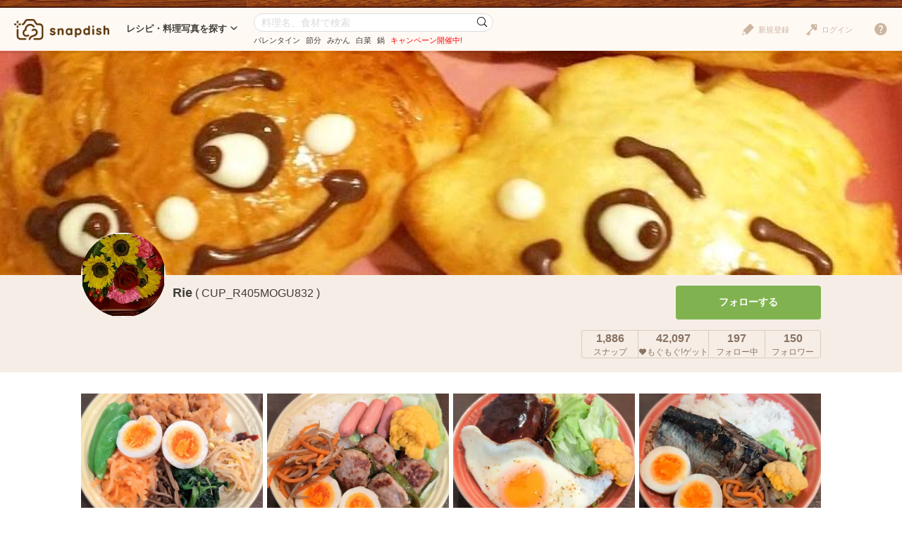

--- FILE ---
content_type: text/html; charset=UTF-8
request_url: https://snapdish.jp/user/CUP_R405MOGU832
body_size: 11391
content:
<!DOCTYPE html>
<html lang="ja">
<head prefix="og: http://ogp.me/ns# fb: http://ogp.me/ns/fb# article: http://ogp.me/ns/article#">
<!-- Google Tag Manager -->
<link rel="stylesheet" href="/static/v4/pc/css/v3_pc.css?v=20160125"><link rel="stylesheet" href="/static/v4/pc/css/v4_pc.css?v=20230701"><link rel="stylesheet" href="/v3/pc/css/jquery-ui-1.10.4.custom.css?v=20151221"><style>.user-detail__count{color:#897364}.user__wrapper{background-color:#fff;padding:20px 0 20px}.user__title{color:#666;font-weight:bold;padding:2px 0 2px 8px;margin-bottom:15px;font-size:14px;background-color:#f2f2f2}.user__block{display:table;padding-bottom:10px}.user__block-image{display:table-cell;width:278px;padding-right:20px}.user__block-image img{width:258px}.user__block-image-product{display:table-cell;width:170px;padding-right:20px}.user__block-image-product img{width:150px}.user__block-text{display:table-cell;vertical-align:middle;width:514px;padding-right:20px}.user__block-text-product{display:table-cell;vertical-align:middle;width:630px;padding-right:20px}.user__block-text-upper{font-weight:bold;color:#423a35;font-size:18px}.user__block-text-upper a{color:#423a35}.user__block-text-upper a:hover{text-decoration:underline}.user__block-text-lower{color:#666;font-size:14px}.user__block-link{display:table-cell;vertical-align:bottom;width:258px}.user__block-link-relative{position:relative}.user__block-link a{display:block;width:100%;padding:8px 0;color:#d7893c;border:1px solid #d7893c;border-radius:4px;text-decoration:none;text-align:center}.user__block-link a:hover{background-color:#d7893c;color:#fff}.user__block-link a i{position:absolute;font-size:20px;top:50%;right:0;margin-top:-10px}.user__block-link a:hover i{color:#fff}.user__open-trigger{margin:20px 0;text-align:center}.user__open-trigger a{display:block;cursor:pointer;border:dashed 1px #999;color:#999;border-radius:5px;padding:20px 0}.user__open-trigger a:hover{background-color:#ebebeb;text-decoration:none}section.user__product{border-bottom:dashed 1px #b2b2b2;padding-top:15px}.user__products section.user__product:last-of-type{border-bottom:1px solid #fff}.article-list.list--user .article,.article-list.list--user .campaign,.article-list.list--user .product{width:258px;margin-right:6px}.article__image a{height:189px;background-repeat:no-repeat;position:relative;overflow:hidden}.article__image a img{position:absolute;top:50%;bottom:50%;margin:auto;height:auto}.article__user{margin-top:-22.5px;padding:0 15px}.article__user .user__icon img{width:45px;height:45px}.article__user .user__name{left:64px;bottom:1px}.article__summary{padding:6px 15px}.article__name a{color:#423a35}.article__name a:hover{text-decoration:underline}.article__recipe a{color:#d3a433}.article__count{right:15px}</style><script>(function(w,d,s,l,i){w[l]=w[l]||[];w[l].push({'gtm.start':new Date().getTime(),event:'gtm.js'});var f=d.getElementsByTagName(s)[0],j=d.createElement(s),dl=l!='dataLayer'?'&l='+l:'';j.async=true;j.src='https://www.googletagmanager.com/gtm.js?id='+i+dl;f.parentNode.insertBefore(j,f);})(window,document,'script','dataLayer','GTM-NHD5SB');</script>
<!-- End Google Tag Manager -->
<!-- Clarity tracking code for https://snapdish.jp/ -->
<script>(function(c,l,a,r,i,t,y){c[a]=c[a]||function(){(c[a].q=c[a].q||[]).push(arguments)};t=l.createElement(r);t.async=1;t.src="https://www.clarity.ms/tag/"+i+"?ref=bwt";y=l.getElementsByTagName(r)[0];y.parentNode.insertBefore(t,y);})(window,document,"clarity","script","hy4udg4wez");</script>
<!-- End Clarity tracking code for https://snapdish.jp/ -->
<meta charset="utf-8">
<!--[if lt IE 9]><meta http-equiv="X-UA-Compatible" content="IE=edge, chrome=1"><![endif]-->
<title>Rie(CUP_R405MOGU832)さんのSnapdishの料理写真・レシピ投稿一覧</title>
<link title="SnapDish[お料理ニュース]" href="https://snapdish.jp/rss/pickup.rss" rel="alternate" type="application/rss+xml">
<meta name="description" content="Rie(CUP_R405MOGU832)さんのSnapdishの料理写真・レシピ投稿一覧ページです。">
<meta name="keywords" content="レシピ,料理,まとめ,アイデア,人気,無料,カメラ,アプリ,スナップディッシュ,すなっぷでぃっしゅ">
<meta name="author" content="Snapdish, Inc.">
<meta name="google-site-verification" content="xrWMCV-5fEnMbNZBZ5TzaJeQXB5SZu4NXX9jxadzGQI"/>
<meta name="apple-itunes-app" content="app-id=439571223">
<meta name="google-play-app" content="app-id=com.vuzz.snapdish">
<link rel="alternate" href="android-app://com.vuzz.snapdish/snapdish/profile?id=5b96f80a5e6d63069494fc1b"/>
<link rel="alternate" href="ios-app://439571223/profile?id=5b96f80a5e6d63069494fc1b"/>
<script type="application/ld+json">
{
"@context": "http://schema.org",
"@type": "WebSite",
"url": "https://snapdish.jp/",
"potentialAction": {
"@type": "SearchAction",
"target": "https://snapdish.jp/search/{keyword}",
"query-input": "required name=keyword"
}
}
</script>
<meta property="fb:pages" content="163376383715846"/>
<meta property="fb:app_id" content="167448629982262">
<meta property="og:title" content="Rie(CUP_R405MOGU832)さんのSnapdishの料理写真・レシピ投稿一覧です。 | Snapdish[スナップディッシュ]">
<meta property="og:description" content="Rie(CUP_R405MOGU832)さんのプロフィールです。みんなのレシピ（作り方）・料理写真、まとめ投稿が2000万超。人気やお気に入りの料理アイデアを集めて、お料理の参考にできる。料理写真をおいしく加工できる無料カメラアプリで、自分のレシピや料理写真を記録・公開することもできる。">
<meta property="og:site_name" content="レシピと献立アイデア2900万皿のAI料理カメラアプリ | Snapdish">
<meta property="og:type" content="article">
<meta property="og:url" content="https://snapdish.jp/CUP_R405MOGU832">
<meta property="og:image" content="https://s3-ap-northeast-1.amazonaws.com/snpd-tokyo-user-profile-icon/5b96f80a5e6d63069494fc1b.jpg">
<meta name="twitter:card" content="gallery">
<meta name="twitter:image0" content="https://cdn.snapdish.co/photo/dish/6972a969686ff59b5a6e8d4c/crop/340.webp">
<meta name="twitter:image1" content="https://cdn.snapdish.co/photo/dish/69717dbb28efaddea4937d2c/crop/340.webp">
<meta name="twitter:image2" content="https://cdn.snapdish.co/photo/dish/697001733f0d4efe9549c197/crop/340.webp">
<meta name="twitter:image3" content="https://cdn.snapdish.co/photo/dish/696eb3f57af876cc1de5ae69/crop/340.webp">
<meta name="twitter:site" content="@SnapDishJP">
<meta name="twitter:domain" content="https://snapdish.co/user/CUP_R405MOGU832">
<script type="application/ld+json">
{
"@context": "https://schema.org",
"@type": "BreadcrumbList",
"itemListElement": [
{
"@type": "ListItem",
"position": 1,
"name": "ホーム",
"item": "https://snapdish.jp/"
}
,{
"@type": "ListItem",
"position": 2,
"name": "「Rie」さんの料理写真/レシピ",
"item": "https://snapdish.jp/user/CUP_R405MOGU832"
}
]
}
</script>
<meta name="robots" content="noindex,nofollow">
<meta http-equiv="Pragma" content="no-cache">
<meta http-equiv="Cache-Control" content="no-cache">
<meta http-equiv="Expires" content="Thu, 01 Dec 1994 16:00:00 GMT">
<link title="Rieさんのレシピ投稿|Snapdish" href="https://snapdish.jp/user/5b96f80a5e6d63069494fc1b/recipe.rss" rel="alternate" type="application/rss+xml">
<link title="Rieさんの料理写真投稿|Snapdish" href="https://snapdish.jp/user/5b96f80a5e6d63069494fc1b.rss" rel="alternate" type="application/rss+xml">
<link rel="canonical" href="https://snapdish.jp/user/CUP_R405MOGU832">
<link href='/osd.xml' rel='search' title='SnapDish' type='application/opensearchdescription+xml'>
<script>(function(i,s,o,g,r,a,m){i['GoogleAnalyticsObject']=r;i[r]=i[r]||function(){(i[r].q=i[r].q||[]).push(arguments)},i[r].l=1*new Date();a=s.createElement(o),m=s.getElementsByTagName(o)[0];a.async=1;a.src=g;m.parentNode.insertBefore(a,m)})(window,document,'script','//www.google-analytics.com/analytics.js','ga');ga('create','UA-39316611-15','auto');ga('require','displayfeatures');ga('set','dimension1','notlogin');ga('send','pageview',{'page':'/user/CUP_R405MOGU832'});</script>
<!-- Facebook Pixel Code -->
<script>!function(f,b,e,v,n,t,s){if(f.fbq)return;n=f.fbq=function(){n.callMethod?n.callMethod.apply(n,arguments):n.queue.push(arguments)};if(!f._fbq)f._fbq=n;n.push=n;n.loaded=!0;n.version='2.0';n.queue=[];t=b.createElement(e);t.async=!0;t.src=v;s=b.getElementsByTagName(e)[0];s.parentNode.insertBefore(t,s)}(window,document,'script','https://connect.facebook.net/en_US/fbevents.js');fbq('init','843986018998617');fbq('track','PageView');</script>
<noscript><img height="1" width="1" style="display:none" src="https://www.facebook.com/tr?id=843986018998617&ev=PageView&noscript=1"/></noscript>
<!-- End Facebook Pixel Code -->
</head>
<body>
<!-- Google Tag Manager (noscript) -->
<noscript><iframe src="https://www.googletagmanager.com/ns.html?id=GTM-NHD5SB" height="0" width="0" style="display:none;visibility:hidden"></iframe></noscript>
<!-- End Google Tag Manager (noscript) -->
<script>fbq('track','ViewContent',{content_ids:'Rie(CUP_R405MOGU832)さんのSnapdishの料理写真・レシピ投稿一覧'});</script>
<header class="header">
<div class="header__logo">
<a href="/" title="SnapDish Food Camera"></a>
</div>
<nav class="header__nav">
<div class="nav__title">レシピ・料理写真を探す<i class="icon-down-open-mini"></i></div>
<div class="nav__body">
<div class="nav__inner">
<div class="nav__group">
<div class="group__title"><i class="icon-sd-recipe"></i>人気と新着のレシピ・料理写真</div>
<ul class="group__list">
<li><a href="/popular/homemade">人気の手料理</a></li>
<li><a href="/popular/recipes">人気のレシピ</a></li>
<li><a href="/popular/cookedit">人気のつくフォト</a></li>
<li><a href="/officials">おすすめ公式アカウント</a></li>
<li><a href="/recently">みんなの新着料理</a></li>
</ul>
</div>
<div class="nav__group">
<div class="group__title"><i class="icon-sd-category02"></i>人気のカテゴリ</div>
<ul class="group__list">
<li><a href="/dir/1585">キャラ弁</a></li>
<li><a href="/dir/1767">旬野菜（夏）</a></li>
<li><a href="/dir/712">お弁当</a></li>
<li><a href="/dir/715">簡単料理</a></li>
<li><a href="/dir/716">ヘルシー/ダイエット</a></li>
<li><a href="/dir/717">節約料理</a></li>
</ul>
<ul class="group__list">
<li><a href="/dir/718">お菓子</a></li>
<li><a href="/dir/714">キャラクター</a></li>
<li><a href="/dir/713">お誕生日</a></li>
<li><a href="/dir/96">パスタ</a></li>
<li><a href="/dir/719">ケーキ</a></li>
<li class="nav__more"><a href="/dir/">カテゴリ一覧</a></li>
</ul>
</div>
<div class="nav__group">
<div class="group__title"><i class="icon-sd-book"></i>人気のレシピ・料理まとめ</div>
<ul class="group__list">
<li><a href="/books/695f64398ad79a541f6055a2/">旬を食べよう！みかん活用大辞典</a></li>
<li><a href="/books/694ce465103b988332793b01/">お正月太り解消！リセットごはん♪</a></li>
<li><a href="/books/694ce8fe723f14bf14a82512/">【第2弾】パーティーシーズンはチーズを楽</a></li>
<li><a href="/books/6943b3f8ca2b70ab18d9df4e/">知れば選びたくなる！【アメリカ産SSAP</a></li>
<li><a href="/books/6940eb6649fcb1b5f48ce3e3/">1年のご褒美♡贅沢おうちごはん♪</a></li>
<li class="nav__more"><a href="/books/">レシピ・料理まとめ一覧</a></li>
</ul>
</div>
</div>
</div>
</nav><!-- /.header__nav -->
<div class="header__search">
<div id="search-form" itemscope itemtype="http://schema.org/WebSite">
<meta itemprop="url" content="https://snapdish.jp/">
<form action="/search/" method="GET" itemprop="potentialAction" itemscope itemtype="http://schema.org/SearchAction">
<meta itemprop="target" content="https://snapdish.jp/search/?keyword={keyword}">
<input type="text" name="keyword" placeholder="料理名、食材で検索" value="" itemprop="query-input" required>
<button type="submit"><i class="icon-sd-search02"></i></button>
</form>
<div class="search__keyword">
<ul class="hdSeasonal">
<li class="word"><a href="/search/%E3%83%90%E3%83%AC%E3%83%B3%E3%82%BF%E3%82%A4%E3%83%B3" target="_blank">バレンタイン</a></li>
<li class="word"><a href="/search/%E7%AF%80%E5%88%86" target="_blank">節分</a></li>
<li class="word"><a href="/search/%E3%81%BF%E3%81%8B%E3%82%93" target="_blank">みかん</a></li>
<li class="word"><a href="/search/%E7%99%BD%E8%8F%9C" target="_blank">白菜</a></li>
<li class="word"><a href="/search/%E9%8D%8B" target="_blank">鍋</a></li>
</ul>
<div class="keyword__promotion"><a href="/officials/past/case/" class="jQ-track--click" data-track="campaign-page__header"><span style="color:red">キャンペーン開催中!</span></a></div>
</div>
</div>
</div><!-- /.header__search -->
<div class="header__menu">
<div class="header__login is-notlogin">
<a href="/login/" class="jQ-login"><i class="icon-sd-login"></i>ログイン</a>
</div>
<div class="header__signup is-notlogin">
<span class="jQ-signup">
<i class="icon-sd-signup"></i>新規登録
</span>
</div>
<div class="header__loginmenu">
<div class="header__mymenu is-login">
<img id="myicon" src="" alt=""><span class="mymenu__name jQ-myprofile-name"></span>
<div class="mymenu__body">
<ul class="mymenu__list">
<li><a href="/feed">フィード</a></li>
<li><a class="jQ-myprofile-link">プロフィール</a></li>
<li><a href="https://snapdish.jp/settings/">設定</a></li>
<li><a href="/plugin/me">プラグイン設定</a></li>
<li><span class="jQ-logout">ログアウト</span></li>
</ul>
</div>
</div>
</div>
</div>
<div class="header__help">
<i class="icon-sd-help"></i>
<div class="help__body">
<ul class="help__list">
<li><a href="https://corp.snapdish.jp/service/">Snapdishについて</a></li>
<li><a href="/get_app/">無料アプリをダウンロード</a></li>
<li class="separate"><a href="http://www.facebook.com/SnapDish" target="_blank">Facebook</a></li>
<li><a href="https://twitter.com/snapdish" target="_blank">Twitter</a></li>
<li><a href="https://jp.pinterest.com/snapdishfoodcam/">Pinterest</a></li>
<li class="separate"><a href="/privacy.html">プライバシー</a></li>
<li><a href="/terms.html">規約</a></li>
<li class="separate"><a href="/guideline.html">ガイドライン</a></li>
<li><a href="https://snapdish.zendesk.com/hc/ja" target="_blank">ヘルプ</a></li>
<li class="separate select-language jQ-selectLanguage--header">
Language : 日本語
<ul class="language__list">
<li class="jQ-lang--ja">日本語</li>
<li class="jQ-lang--en">English</li>
</ul>
</li>
</ul>
</div>
</div>
</header>
<div class="wrap">
<div id="contents" class="p-user">
<div class="user-image" style="background-image:url(https://s3-ap-northeast-1.amazonaws.com/snpd-tokyo-user-profile-cover/5b96f80a5e6d63069494fc1b.jpg?1769319294.99)"></div>
<div class="user-detail">
<div class="user-detail__info">
<div class="user-detail__icon" style="width: 120px; height: 120px; overflow: hidden; border-radius: 50%; background-color: #ffffff;">
<img src="https://s3-ap-northeast-1.amazonaws.com/snpd-tokyo-user-profile-icon/5b96f80a5e6d63069494fc1b.jpg" alt="Rie" title="Rie" style="width: 100%; height: 100%; object-fit: cover;" onerror="this.onerror=null; this.src='https://cdn.snapdish.co/photo/user/user_default_icon/small';">
</div>
<div class="user-detail__account">
<h1 class="user-detail__name">Rie</h1>
<div class="user-detail__screenname">( CUP_R405MOGU832 )</div>
<div class="user-detail__badge"></div>
</div>
<div class="user-detail__bio">
</div>
</div>
<div class="user-detail__btnarea">
<div class="user-detail__follow">
<div class="jQ-follow btn btn--middle btn--follow" data-uid="5b96f80a5e6d63069494fc1b">フォローする</div>
</div>
<div class="user-detail__count">
<ul>
<li class="detail-count__post">
<span class="count">1,886</span><br>スナップ
</li>
<li class="detail-count__yummy">
<span class="count">42,097</span><br><i class="icon-sd-yummy"></i>もぐもぐ!ゲット
</li>
<li class="detail-count__following">
<span class="count">197</span><br>フォロー中
</li>
<li class="detail-count__followers">
<span class="count">150</span><br>フォロワー
</li>
</ul>
</div>
</div>
</div><!-- /.user-detail -->
<div class="user__wrapper">
<div class="contents-body">
<div class="article-list list--user jQ-userposts" data-endno="30">
<article class="article jQ-check" data-did="6972a969686ff59b5a6e8d4c">
<div class="article__image">
<a href="/d/mOD4ja" target="_blank">
<img src="//snpd-tokyo-web.s3-ap-northeast-1.amazonaws.com/img/dummy.png" class="lazy" data-original="//cdn.snapdish.co/photo/dish/6972a969686ff59b5a6e8d4c/crop/340.webp" style="background-image:url(/static//v4/pc/img/lazy.png)" alt="Snapdishの料理写真:ビビンバ風丼弁当🍱">
</a>
</div>
<div class="article__user">
<div class="user__icon">
<a href="/user/CUP_R405MOGU832">
<img src="https://s3-ap-northeast-1.amazonaws.com/snpd-tokyo-user-profile-icon/5b96f80a5e6d63069494fc1b_small.jpg" onerror="this.onerror=null; this.src='https://cdn.snapdish.co/photo/user/user_default_icon/small';">
</a>
</div>
<div class="user__name">
<a href="/user/CUP_R405MOGU832">Rie</a>
</div>
</div>
<div class="article__summary">
<div class="article__name" data-title="ビビンバ風丼弁当🍱">
<a href="/d/mOD4ja" target="_blank">
ビビンバ風丼弁当
</a>
</div>
<div class="article__comments">
おはようございます 牛肉なくて豚肉だったりするので ビビン
...
</div>
</div>
<div class="article__count">
<ul>
<li class="yummy"><i class="icon-sd-yummy"></i>21</li>
<li class="comment"><i class="icon-sd-comment"></i>6</li>
<li class="resnap"><i class="icon-sd-resnap"></i>1</li>
</ul>
</div>
<div class="article__btn">
<ul>
<li id="star-6972a969686ff59b5a6e8d4c" class="btn--star jQ-star" data-did="6972a969686ff59b5a6e8d4c"><i class="icon-sd-favorite"></i>保存</li>
<li id="yummy-6972a969686ff59b5a6e8d4c" class="btn--yummy jQ-yummy" data-did="6972a969686ff59b5a6e8d4c"><i class="icon-sd-yummy"></i></li>
</ul>
</div>
</article>
<article class="article jQ-check" data-did="69717dbb28efaddea4937d2c">
<div class="article__image">
<a href="/d/juqDua" target="_blank">
<img src="//snpd-tokyo-web.s3-ap-northeast-1.amazonaws.com/img/dummy.png" class="lazy" data-original="//cdn.snapdish.co/photo/dish/69717dbb28efaddea4937d2c/crop/340.webp" style="background-image:url(/static//v4/pc/img/lazy.png)" alt="Snapdishの料理写真:肉ピー弁当🍱">
</a>
</div>
<div class="article__user">
<div class="user__icon">
<a href="/user/CUP_R405MOGU832">
<img src="https://s3-ap-northeast-1.amazonaws.com/snpd-tokyo-user-profile-icon/5b96f80a5e6d63069494fc1b_small.jpg" onerror="this.onerror=null; this.src='https://cdn.snapdish.co/photo/user/user_default_icon/small';">
</a>
</div>
<div class="user__name">
<a href="/user/CUP_R405MOGU832">Rie</a>
</div>
</div>
<div class="article__summary">
<div class="article__name" data-title="肉ピー弁当🍱">
<a href="/d/juqDua" target="_blank">
肉ピー弁当
</a>
</div>
<div class="article__comments">
おはようございます またしても肉ピー 最近多くなってます
</div>
</div>
<div class="article__count">
<ul>
<li class="yummy"><i class="icon-sd-yummy"></i>23</li>
<li class="comment"><i class="icon-sd-comment"></i>5</li>
<li class="resnap"><i class="icon-sd-resnap"></i>1</li>
</ul>
</div>
<div class="article__btn">
<ul>
<li id="star-69717dbb28efaddea4937d2c" class="btn--star jQ-star" data-did="69717dbb28efaddea4937d2c"><i class="icon-sd-favorite"></i>保存</li>
<li id="yummy-69717dbb28efaddea4937d2c" class="btn--yummy jQ-yummy" data-did="69717dbb28efaddea4937d2c"><i class="icon-sd-yummy"></i></li>
</ul>
</div>
</article>
<article class="article jQ-check" data-did="697001733f0d4efe9549c197">
<div class="article__image">
<a href="/d/a04rra" target="_blank">
<img src="//snpd-tokyo-web.s3-ap-northeast-1.amazonaws.com/img/dummy.png" class="lazy" data-original="//cdn.snapdish.co/photo/dish/697001733f0d4efe9549c197/crop/340.webp" style="background-image:url(/static//v4/pc/img/lazy.png)" alt="Snapdishの料理写真:ロコモコ丼弁当🍱">
</a>
</div>
<div class="article__user">
<div class="user__icon">
<a href="/user/CUP_R405MOGU832">
<img src="https://s3-ap-northeast-1.amazonaws.com/snpd-tokyo-user-profile-icon/5b96f80a5e6d63069494fc1b_small.jpg" onerror="this.onerror=null; this.src='https://cdn.snapdish.co/photo/user/user_default_icon/small';">
</a>
</div>
<div class="user__name">
<a href="/user/CUP_R405MOGU832">Rie</a>
</div>
</div>
<div class="article__summary">
<div class="article__name" data-title="ロコモコ丼弁当🍱">
<a href="/d/a04rra" target="_blank">
ロコモコ丼弁当
</a>
</div>
<div class="article__comments">
おはようございます 今日はロコモコ丼 困った時に助かるや
...
</div>
</div>
<div class="article__count">
<ul>
<li class="yummy"><i class="icon-sd-yummy"></i>30</li>
<li class="comment"><i class="icon-sd-comment"></i>5</li>
<li class="resnap"><i class="icon-sd-resnap"></i>2</li>
</ul>
</div>
<div class="article__btn">
<ul>
<li id="star-697001733f0d4efe9549c197" class="btn--star jQ-star" data-did="697001733f0d4efe9549c197"><i class="icon-sd-favorite"></i>保存</li>
<li id="yummy-697001733f0d4efe9549c197" class="btn--yummy jQ-yummy" data-did="697001733f0d4efe9549c197"><i class="icon-sd-yummy"></i></li>
</ul>
</div>
</article>
<article class="article jQ-check" data-did="696eb3f57af876cc1de5ae69">
<div class="article__image">
<a href="/dish/696eb3f57af876cc1de5ae69" target="_blank">
<img src="//snpd-tokyo-web.s3-ap-northeast-1.amazonaws.com/img/dummy.png" class="lazy" data-original="//cdn.snapdish.co/photo/dish/696eb3f57af876cc1de5ae69/crop/340.webp" style="background-image:url(/static//v4/pc/img/lazy.png)" alt="Snapdishの料理写真:鰊弁当🍱">
</a>
</div>
<div class="article__user">
<div class="user__icon">
<a href="/user/CUP_R405MOGU832">
<img src="https://s3-ap-northeast-1.amazonaws.com/snpd-tokyo-user-profile-icon/5b96f80a5e6d63069494fc1b_small.jpg" onerror="this.onerror=null; this.src='https://cdn.snapdish.co/photo/user/user_default_icon/small';">
</a>
</div>
<div class="user__name">
<a href="/user/CUP_R405MOGU832">Rie</a>
</div>
</div>
<div class="article__summary">
<div class="article__name" data-title="鰊弁当🍱">
<a href="/dish/696eb3f57af876cc1de5ae69" target="_blank">
鰊弁当
</a>
</div>
<div class="article__comments">
おはようございます いただいたレンチンの鰊の煮たやつ数の子
...
</div>
</div>
<div class="article__count">
<ul>
<li class="yummy"><i class="icon-sd-yummy"></i>24</li>
<li class="comment"><i class="icon-sd-comment"></i>7</li>
<li class="resnap"><i class="icon-sd-resnap"></i>1</li>
</ul>
</div>
<div class="article__btn">
<ul>
<li id="star-696eb3f57af876cc1de5ae69" class="btn--star jQ-star" data-did="696eb3f57af876cc1de5ae69"><i class="icon-sd-favorite"></i>保存</li>
<li id="yummy-696eb3f57af876cc1de5ae69" class="btn--yummy jQ-yummy" data-did="696eb3f57af876cc1de5ae69"><i class="icon-sd-yummy"></i></li>
</ul>
</div>
</article>
<article class="article jQ-check" data-did="696d606e968ad546fc9521e2">
<div class="article__image">
<a href="/dish/696d606e968ad546fc9521e2" target="_blank">
<img src="//snpd-tokyo-web.s3-ap-northeast-1.amazonaws.com/img/dummy.png" class="lazy" data-original="//cdn.snapdish.co/photo/dish/696d606e968ad546fc9521e2/crop/340.webp" style="background-image:url(/static//v4/pc/img/lazy.png)" alt="Snapdishの料理写真:スライド弁当🍱">
</a>
</div>
<div class="article__user">
<div class="user__icon">
<a href="/user/CUP_R405MOGU832">
<img src="https://s3-ap-northeast-1.amazonaws.com/snpd-tokyo-user-profile-icon/5b96f80a5e6d63069494fc1b_small.jpg" onerror="this.onerror=null; this.src='https://cdn.snapdish.co/photo/user/user_default_icon/small';">
</a>
</div>
<div class="user__name">
<a href="/user/CUP_R405MOGU832">Rie</a>
</div>
</div>
<div class="article__summary">
<div class="article__name" data-title="スライド弁当🍱">
<a href="/dish/696d606e968ad546fc9521e2" target="_blank">
スライド弁当
</a>
</div>
<div class="article__comments">
おはようございます 旦那が昨日ぎっくりになり 動けなくて
...
</div>
</div>
<div class="article__count">
<ul>
<li class="yummy"><i class="icon-sd-yummy"></i>21</li>
<li class="comment"><i class="icon-sd-comment"></i>5</li>
<li class="resnap"><i class="icon-sd-resnap"></i>1</li>
</ul>
</div>
<div class="article__btn">
<ul>
<li id="star-696d606e968ad546fc9521e2" class="btn--star jQ-star" data-did="696d606e968ad546fc9521e2"><i class="icon-sd-favorite"></i>保存</li>
<li id="yummy-696d606e968ad546fc9521e2" class="btn--yummy jQ-yummy" data-did="696d606e968ad546fc9521e2"><i class="icon-sd-yummy"></i></li>
</ul>
</div>
</article>
<article class="article jQ-check" data-did="69681c2e2cfe3faf55a3180b">
<div class="article__image">
<a href="/d/r8Oz0a" target="_blank">
<img src="//snpd-tokyo-web.s3-ap-northeast-1.amazonaws.com/img/dummy.png" class="lazy" data-original="//cdn.snapdish.co/photo/dish/69681c2e2cfe3faf55a3180b/crop/340.webp" style="background-image:url(/static//v4/pc/img/lazy.png)" alt="Snapdishの料理写真:肉ピー弁当🍱">
</a>
</div>
<div class="article__user">
<div class="user__icon">
<a href="/user/CUP_R405MOGU832">
<img src="https://s3-ap-northeast-1.amazonaws.com/snpd-tokyo-user-profile-icon/5b96f80a5e6d63069494fc1b_small.jpg" onerror="this.onerror=null; this.src='https://cdn.snapdish.co/photo/user/user_default_icon/small';">
</a>
</div>
<div class="user__name">
<a href="/user/CUP_R405MOGU832">Rie</a>
</div>
</div>
<div class="article__summary">
<div class="article__name" data-title="肉ピー弁当🍱">
<a href="/d/r8Oz0a" target="_blank">
肉ピー弁当
</a>
</div>
<div class="article__comments">
おはようございます 肉ピーたくさん 多すぎたかな
</div>
</div>
<div class="article__count">
<ul>
<li class="yummy"><i class="icon-sd-yummy"></i>29</li>
<li class="comment"><i class="icon-sd-comment"></i>5</li>
<li class="resnap"><i class="icon-sd-resnap"></i>1</li>
</ul>
</div>
<div class="article__btn">
<ul>
<li id="star-69681c2e2cfe3faf55a3180b" class="btn--star jQ-star" data-did="69681c2e2cfe3faf55a3180b"><i class="icon-sd-favorite"></i>保存</li>
<li id="yummy-69681c2e2cfe3faf55a3180b" class="btn--yummy jQ-yummy" data-did="69681c2e2cfe3faf55a3180b"><i class="icon-sd-yummy"></i></li>
</ul>
</div>
</article>
<article class="article jQ-check" data-did="6966c5c3196332be4333b3d2">
<div class="article__image">
<a href="/d/a8me4a" target="_blank">
<img src="//snpd-tokyo-web.s3-ap-northeast-1.amazonaws.com/img/dummy.png" class="lazy" data-original="//cdn.snapdish.co/photo/dish/6966c5c3196332be4333b3d2/crop/340.webp" style="background-image:url(/static//v4/pc/img/lazy.png)" alt="Snapdishの料理写真:鮭の西京焼き弁当🍱">
</a>
</div>
<div class="article__user">
<div class="user__icon">
<a href="/user/CUP_R405MOGU832">
<img src="https://s3-ap-northeast-1.amazonaws.com/snpd-tokyo-user-profile-icon/5b96f80a5e6d63069494fc1b_small.jpg" onerror="this.onerror=null; this.src='https://cdn.snapdish.co/photo/user/user_default_icon/small';">
</a>
</div>
<div class="user__name">
<a href="/user/CUP_R405MOGU832">Rie</a>
</div>
</div>
<div class="article__summary">
<div class="article__name" data-title="鮭の西京焼き弁当🍱">
<a href="/d/a8me4a" target="_blank">
鮭の西京焼き弁当
</a>
</div>
<div class="article__comments">
おはようございます 鮭の西京焼き レンチンのやつです
</div>
</div>
<div class="article__count">
<ul>
<li class="yummy"><i class="icon-sd-yummy"></i>38</li>
<li class="comment"><i class="icon-sd-comment"></i>5</li>
<li class="resnap"><i class="icon-sd-resnap"></i>1</li>
</ul>
</div>
<div class="article__btn">
<ul>
<li id="star-6966c5c3196332be4333b3d2" class="btn--star jQ-star" data-did="6966c5c3196332be4333b3d2"><i class="icon-sd-favorite"></i>保存</li>
<li id="yummy-6966c5c3196332be4333b3d2" class="btn--yummy jQ-yummy" data-did="6966c5c3196332be4333b3d2"><i class="icon-sd-yummy"></i></li>
</ul>
</div>
</article>
<article class="article jQ-check" data-did="69657920b1fbd96490c97d24">
<div class="article__image">
<a href="/d/ar1a9a" target="_blank">
<img src="//snpd-tokyo-web.s3-ap-northeast-1.amazonaws.com/img/dummy.png" class="lazy" data-original="//cdn.snapdish.co/photo/dish/69657920b1fbd96490c97d24/crop/340.webp" style="background-image:url(/static//v4/pc/img/lazy.png)" alt="Snapdishの料理写真:ミートボール弁当🍱">
</a>
</div>
<div class="article__user">
<div class="user__icon">
<a href="/user/CUP_R405MOGU832">
<img src="https://s3-ap-northeast-1.amazonaws.com/snpd-tokyo-user-profile-icon/5b96f80a5e6d63069494fc1b_small.jpg" onerror="this.onerror=null; this.src='https://cdn.snapdish.co/photo/user/user_default_icon/small';">
</a>
</div>
<div class="user__name">
<a href="/user/CUP_R405MOGU832">Rie</a>
</div>
</div>
<div class="article__summary">
<div class="article__name" data-title="ミートボール弁当🍱">
<a href="/d/ar1a9a" target="_blank">
ミートボール弁当
</a>
</div>
<div class="article__comments">
おはようございます 今日は簡単にミートボール弁当 体調崩
...
</div>
</div>
<div class="article__count">
<ul>
<li class="yummy"><i class="icon-sd-yummy"></i>20</li>
<li class="comment"><i class="icon-sd-comment"></i>5</li>
<li class="resnap"><i class="icon-sd-resnap"></i>1</li>
</ul>
</div>
<div class="article__btn">
<ul>
<li id="star-69657920b1fbd96490c97d24" class="btn--star jQ-star" data-did="69657920b1fbd96490c97d24"><i class="icon-sd-favorite"></i>保存</li>
<li id="yummy-69657920b1fbd96490c97d24" class="btn--yummy jQ-yummy" data-did="69657920b1fbd96490c97d24"><i class="icon-sd-yummy"></i></li>
</ul>
</div>
</article>
<article class="article jQ-check" data-did="695aed2de76a9d831af36b30">
<div class="article__image">
<a href="/d/nDjW5a" target="_blank">
<img src="//snpd-tokyo-web.s3-ap-northeast-1.amazonaws.com/img/dummy.png" class="lazy" data-original="//cdn.snapdish.co/photo/dish/695aed2de76a9d831af36b30/crop/340.webp" style="background-image:url(/static//v4/pc/img/lazy.png)" alt="Snapdishの料理写真:チャーハン弁当🍱">
</a>
</div>
<div class="article__user">
<div class="user__icon">
<a href="/user/CUP_R405MOGU832">
<img src="https://s3-ap-northeast-1.amazonaws.com/snpd-tokyo-user-profile-icon/5b96f80a5e6d63069494fc1b_small.jpg" onerror="this.onerror=null; this.src='https://cdn.snapdish.co/photo/user/user_default_icon/small';">
</a>
</div>
<div class="user__name">
<a href="/user/CUP_R405MOGU832">Rie</a>
</div>
</div>
<div class="article__summary">
<div class="article__name" data-title="チャーハン弁当🍱">
<a href="/d/nDjW5a" target="_blank">
チャーハン弁当
</a>
</div>
<div class="article__comments">
あけましておめでとうございます 今年もよろしくお願いします
...
</div>
</div>
<div class="article__count">
<ul>
<li class="yummy"><i class="icon-sd-yummy"></i>25</li>
<li class="comment"><i class="icon-sd-comment"></i>5</li>
<li class="resnap"><i class="icon-sd-resnap"></i>1</li>
</ul>
</div>
<div class="article__btn">
<ul>
<li id="star-695aed2de76a9d831af36b30" class="btn--star jQ-star" data-did="695aed2de76a9d831af36b30"><i class="icon-sd-favorite"></i>保存</li>
<li id="yummy-695aed2de76a9d831af36b30" class="btn--yummy jQ-yummy" data-did="695aed2de76a9d831af36b30"><i class="icon-sd-yummy"></i></li>
</ul>
</div>
</article>
<article class="article jQ-check" data-did="694f3424e87cda0ecd527fef">
<div class="article__image">
<a href="/d/jqPq4a" target="_blank">
<img src="//snpd-tokyo-web.s3-ap-northeast-1.amazonaws.com/img/dummy.png" class="lazy" data-original="//cdn.snapdish.co/photo/dish/694f3424e87cda0ecd527fef/crop/340.webp" style="background-image:url(/static//v4/pc/img/lazy.png)" alt="Snapdishの料理写真:竹炭ラウンドパン">
</a>
</div>
<div class="article__user">
<div class="user__icon">
<a href="/user/CUP_R405MOGU832">
<img src="https://s3-ap-northeast-1.amazonaws.com/snpd-tokyo-user-profile-icon/5b96f80a5e6d63069494fc1b_small.jpg" onerror="this.onerror=null; this.src='https://cdn.snapdish.co/photo/user/user_default_icon/small';">
</a>
</div>
<div class="user__name">
<a href="/user/CUP_R405MOGU832">Rie</a>
</div>
</div>
<div class="article__summary">
<div class="article__name" data-title="竹炭ラウンドパン">
<a href="/d/jqPq4a" target="_blank">
竹炭ラウンドパン
</a>
</div>
<div class="article__comments">
おはようございます 竹炭パウダーがあったのでラウンドパン焼
...
</div>
</div>
<div class="article__count">
<ul>
<li class="yummy"><i class="icon-sd-yummy"></i>25</li>
<li class="comment"><i class="icon-sd-comment"></i>3</li>
</ul>
</div>
<div class="article__btn">
<ul>
<li id="star-694f3424e87cda0ecd527fef" class="btn--star jQ-star" data-did="694f3424e87cda0ecd527fef"><i class="icon-sd-favorite"></i>保存</li>
<li id="yummy-694f3424e87cda0ecd527fef" class="btn--yummy jQ-yummy" data-did="694f3424e87cda0ecd527fef"><i class="icon-sd-yummy"></i></li>
</ul>
</div>
</article>
<article class="article jQ-check" data-did="694db94ec18be142ccbf1339">
<div class="article__image">
<a href="/d/GHO4Ga" target="_blank">
<img src="//snpd-tokyo-web.s3-ap-northeast-1.amazonaws.com/img/dummy.png" class="lazy" data-original="//cdn.snapdish.co/photo/dish/694db94ec18be142ccbf1339/crop/340.webp" style="background-image:url(/static//v4/pc/img/lazy.png)" alt="Snapdishの料理写真:オムライス弁当🍱">
</a>
</div>
<div class="article__user">
<div class="user__icon">
<a href="/user/CUP_R405MOGU832">
<img src="https://s3-ap-northeast-1.amazonaws.com/snpd-tokyo-user-profile-icon/5b96f80a5e6d63069494fc1b_small.jpg" onerror="this.onerror=null; this.src='https://cdn.snapdish.co/photo/user/user_default_icon/small';">
</a>
</div>
<div class="user__name">
<a href="/user/CUP_R405MOGU832">Rie</a>
</div>
</div>
<div class="article__summary">
<div class="article__name" data-title="オムライス弁当🍱">
<a href="/d/GHO4Ga" target="_blank">
オムライス弁当
</a>
</div>
<div class="article__comments">
おはようございます 今日は娘と息子の分作ろうと思ってたのに
...
</div>
</div>
<div class="article__count">
<ul>
<li class="yummy"><i class="icon-sd-yummy"></i>23</li>
<li class="comment"><i class="icon-sd-comment"></i>5</li>
<li class="resnap"><i class="icon-sd-resnap"></i>1</li>
</ul>
</div>
<div class="article__btn">
<ul>
<li id="star-694db94ec18be142ccbf1339" class="btn--star jQ-star" data-did="694db94ec18be142ccbf1339"><i class="icon-sd-favorite"></i>保存</li>
<li id="yummy-694db94ec18be142ccbf1339" class="btn--yummy jQ-yummy" data-did="694db94ec18be142ccbf1339"><i class="icon-sd-yummy"></i></li>
</ul>
</div>
</article>
<article class="article jQ-check" data-did="694b1596d79b75c49fd7b022">
<div class="article__image">
<a href="/d/TzPm5a" target="_blank">
<img src="//snpd-tokyo-web.s3-ap-northeast-1.amazonaws.com/img/dummy.png" class="lazy" data-original="//cdn.snapdish.co/photo/dish/694b1596d79b75c49fd7b022/crop/340.webp" style="background-image:url(/static//v4/pc/img/lazy.png)" alt="Snapdishの料理写真:炒飯弁当🍱">
</a>
</div>
<div class="article__user">
<div class="user__icon">
<a href="/user/CUP_R405MOGU832">
<img src="https://s3-ap-northeast-1.amazonaws.com/snpd-tokyo-user-profile-icon/5b96f80a5e6d63069494fc1b_small.jpg" onerror="this.onerror=null; this.src='https://cdn.snapdish.co/photo/user/user_default_icon/small';">
</a>
</div>
<div class="user__name">
<a href="/user/CUP_R405MOGU832">Rie</a>
</div>
</div>
<div class="article__summary">
<div class="article__name" data-title="炒飯弁当🍱">
<a href="/d/TzPm5a" target="_blank">
炒飯弁当
</a>
</div>
<div class="article__comments">
おはようございます 残りもののチャーシューを使った簡単炒飯
...
</div>
</div>
<div class="article__count">
<ul>
<li class="yummy"><i class="icon-sd-yummy"></i>27</li>
<li class="comment"><i class="icon-sd-comment"></i>5</li>
<li class="resnap"><i class="icon-sd-resnap"></i>1</li>
</ul>
</div>
<div class="article__btn">
<ul>
<li id="star-694b1596d79b75c49fd7b022" class="btn--star jQ-star" data-did="694b1596d79b75c49fd7b022"><i class="icon-sd-favorite"></i>保存</li>
<li id="yummy-694b1596d79b75c49fd7b022" class="btn--yummy jQ-yummy" data-did="694b1596d79b75c49fd7b022"><i class="icon-sd-yummy"></i></li>
</ul>
</div>
</article>
<article class="article jQ-check" data-did="69486e3cc18be142ccbed299">
<div class="article__image">
<a href="/dish/69486e3cc18be142ccbed299" target="_blank">
<img src="//snpd-tokyo-web.s3-ap-northeast-1.amazonaws.com/img/dummy.png" class="lazy" data-original="//cdn.snapdish.co/photo/dish/69486e3cc18be142ccbed299/crop/340.webp" style="background-image:url(/static//v4/pc/img/lazy.png)" alt="Snapdishの料理写真:混ぜご飯弁当🍱">
</a>
</div>
<div class="article__user">
<div class="user__icon">
<a href="/user/CUP_R405MOGU832">
<img src="https://s3-ap-northeast-1.amazonaws.com/snpd-tokyo-user-profile-icon/5b96f80a5e6d63069494fc1b_small.jpg" onerror="this.onerror=null; this.src='https://cdn.snapdish.co/photo/user/user_default_icon/small';">
</a>
</div>
<div class="user__name">
<a href="/user/CUP_R405MOGU832">Rie</a>
</div>
</div>
<div class="article__summary">
<div class="article__name" data-title="混ぜご飯弁当🍱">
<a href="/dish/69486e3cc18be142ccbed299" target="_blank">
混ぜご飯弁当
</a>
</div>
<div class="article__comments">
おはようございます 今日から 時間だけ学校の息子くん 通
...
</div>
</div>
<div class="article__count">
<ul>
<li class="yummy"><i class="icon-sd-yummy"></i>21</li>
<li class="comment"><i class="icon-sd-comment"></i>7</li>
<li class="resnap"><i class="icon-sd-resnap"></i>1</li>
</ul>
</div>
<div class="article__btn">
<ul>
<li id="star-69486e3cc18be142ccbed299" class="btn--star jQ-star" data-did="69486e3cc18be142ccbed299"><i class="icon-sd-favorite"></i>保存</li>
<li id="yummy-69486e3cc18be142ccbed299" class="btn--yummy jQ-yummy" data-did="69486e3cc18be142ccbed299"><i class="icon-sd-yummy"></i></li>
</ul>
</div>
</article>
<article class="article jQ-check" data-did="694373355abaf1cc8400bdd9">
<div class="article__image">
<a href="/d/PPHC1a" target="_blank">
<img src="//snpd-tokyo-web.s3-ap-northeast-1.amazonaws.com/img/dummy.png" class="lazy" data-original="//cdn.snapdish.co/photo/dish/694373355abaf1cc8400bdd9/crop/340.webp" style="background-image:url(/static//v4/pc/img/lazy.png)" alt="Snapdishの料理写真:豚の味噌焼き弁当🍱">
</a>
</div>
<div class="article__user">
<div class="user__icon">
<a href="/user/CUP_R405MOGU832">
<img src="https://s3-ap-northeast-1.amazonaws.com/snpd-tokyo-user-profile-icon/5b96f80a5e6d63069494fc1b_small.jpg" onerror="this.onerror=null; this.src='https://cdn.snapdish.co/photo/user/user_default_icon/small';">
</a>
</div>
<div class="user__name">
<a href="/user/CUP_R405MOGU832">Rie</a>
</div>
</div>
<div class="article__summary">
<div class="article__name" data-title="豚の味噌焼き弁当🍱">
<a href="/d/PPHC1a" target="_blank">
豚の味噌焼き弁当
</a>
</div>
<div class="article__comments">
こんにちは 今日は豚の味噌漬け焼きにしました 美味しくて
...
</div>
</div>
<div class="article__count">
<ul>
<li class="yummy"><i class="icon-sd-yummy"></i>18</li>
<li class="comment"><i class="icon-sd-comment"></i>3</li>
</ul>
</div>
<div class="article__btn">
<ul>
<li id="star-694373355abaf1cc8400bdd9" class="btn--star jQ-star" data-did="694373355abaf1cc8400bdd9"><i class="icon-sd-favorite"></i>保存</li>
<li id="yummy-694373355abaf1cc8400bdd9" class="btn--yummy jQ-yummy" data-did="694373355abaf1cc8400bdd9"><i class="icon-sd-yummy"></i></li>
</ul>
</div>
</article>
<article class="article jQ-check" data-did="694225983252e6903f0e35e1">
<div class="article__image">
<a href="/dish/694225983252e6903f0e35e1" target="_blank">
<img src="//snpd-tokyo-web.s3-ap-northeast-1.amazonaws.com/img/dummy.png" class="lazy" data-original="//cdn.snapdish.co/photo/dish/694225983252e6903f0e35e1/crop/340.webp" style="background-image:url(/static//v4/pc/img/lazy.png)" alt="Snapdishの料理写真:鮭の塩レモン焼き弁当🍱">
</a>
</div>
<div class="article__user">
<div class="user__icon">
<a href="/user/CUP_R405MOGU832">
<img src="https://s3-ap-northeast-1.amazonaws.com/snpd-tokyo-user-profile-icon/5b96f80a5e6d63069494fc1b_small.jpg" onerror="this.onerror=null; this.src='https://cdn.snapdish.co/photo/user/user_default_icon/small';">
</a>
</div>
<div class="user__name">
<a href="/user/CUP_R405MOGU832">Rie</a>
</div>
</div>
<div class="article__summary">
<div class="article__name" data-title="鮭の塩レモン焼き弁当🍱">
<a href="/dish/694225983252e6903f0e35e1" target="_blank">
鮭の塩レモン焼き弁当
</a>
</div>
<div class="article__comments">
こんにちは 鮭の塩レモン焼き これもレンチンするやつです
...
</div>
</div>
<div class="article__count">
<ul>
<li class="yummy"><i class="icon-sd-yummy"></i>23</li>
<li class="comment"><i class="icon-sd-comment"></i>5</li>
<li class="resnap"><i class="icon-sd-resnap"></i>1</li>
</ul>
</div>
<div class="article__btn">
<ul>
<li id="star-694225983252e6903f0e35e1" class="btn--star jQ-star" data-did="694225983252e6903f0e35e1"><i class="icon-sd-favorite"></i>保存</li>
<li id="yummy-694225983252e6903f0e35e1" class="btn--yummy jQ-yummy" data-did="694225983252e6903f0e35e1"><i class="icon-sd-yummy"></i></li>
</ul>
</div>
</article>
<article class="article jQ-check" data-did="6940d228d9c05adf31332ef8">
<div class="article__image">
<a href="/d/SWHraa" target="_blank">
<img src="//snpd-tokyo-web.s3-ap-northeast-1.amazonaws.com/img/dummy.png" class="lazy" data-original="//cdn.snapdish.co/photo/dish/6940d228d9c05adf31332ef8/crop/340.webp" style="background-image:url(/static//v4/pc/img/lazy.png)" alt="Snapdishの料理写真:ビビンバ風炒飯弁当🍱">
</a>
</div>
<div class="article__user">
<div class="user__icon">
<a href="/user/CUP_R405MOGU832">
<img src="https://s3-ap-northeast-1.amazonaws.com/snpd-tokyo-user-profile-icon/5b96f80a5e6d63069494fc1b_small.jpg" onerror="this.onerror=null; this.src='https://cdn.snapdish.co/photo/user/user_default_icon/small';">
</a>
</div>
<div class="user__name">
<a href="/user/CUP_R405MOGU832">Rie</a>
</div>
</div>
<div class="article__summary">
<div class="article__name" data-title="ビビンバ風炒飯弁当🍱">
<a href="/d/SWHraa" target="_blank">
ビビンバ風炒飯弁当
</a>
</div>
<div class="article__comments">
こんにちは 今日はビビンバ風炒飯 まとめて炒めているから
...
</div>
</div>
<div class="article__count">
<ul>
<li class="yummy"><i class="icon-sd-yummy"></i>20</li>
<li class="comment"><i class="icon-sd-comment"></i>3</li>
</ul>
</div>
<div class="article__btn">
<ul>
<li id="star-6940d228d9c05adf31332ef8" class="btn--star jQ-star" data-did="6940d228d9c05adf31332ef8"><i class="icon-sd-favorite"></i>保存</li>
<li id="yummy-6940d228d9c05adf31332ef8" class="btn--yummy jQ-yummy" data-did="6940d228d9c05adf31332ef8"><i class="icon-sd-yummy"></i></li>
</ul>
</div>
</article>
<article class="article jQ-check" data-did="693f3b24c30aa20a881f0eac">
<div class="article__image">
<a href="/dish/693f3b24c30aa20a881f0eac" target="_blank">
<img src="//snpd-tokyo-web.s3-ap-northeast-1.amazonaws.com/img/dummy.png" class="lazy" data-original="//cdn.snapdish.co/photo/dish/693f3b24c30aa20a881f0eac/crop/340.webp" style="background-image:url(/static//v4/pc/img/lazy.png)" alt="Snapdishの料理写真:唐揚げ弁当🍱">
</a>
</div>
<div class="article__user">
<div class="user__icon">
<a href="/user/CUP_R405MOGU832">
<img src="https://s3-ap-northeast-1.amazonaws.com/snpd-tokyo-user-profile-icon/5b96f80a5e6d63069494fc1b_small.jpg" onerror="this.onerror=null; this.src='https://cdn.snapdish.co/photo/user/user_default_icon/small';">
</a>
</div>
<div class="user__name">
<a href="/user/CUP_R405MOGU832">Rie</a>
</div>
</div>
<div class="article__summary">
<div class="article__name" data-title="唐揚げ弁当🍱">
<a href="/dish/693f3b24c30aa20a881f0eac" target="_blank">
唐揚げ弁当
</a>
</div>
<div class="article__comments">
おはようございます 今日は唐揚げ弁当 残り2週間置き弁作
...
</div>
</div>
<div class="article__count">
<ul>
<li class="yummy"><i class="icon-sd-yummy"></i>21</li>
<li class="comment"><i class="icon-sd-comment"></i>5</li>
</ul>
</div>
<div class="article__btn">
<ul>
<li id="star-693f3b24c30aa20a881f0eac" class="btn--star jQ-star" data-did="693f3b24c30aa20a881f0eac"><i class="icon-sd-favorite"></i>保存</li>
<li id="yummy-693f3b24c30aa20a881f0eac" class="btn--yummy jQ-yummy" data-did="693f3b24c30aa20a881f0eac"><i class="icon-sd-yummy"></i></li>
</ul>
</div>
</article>
<article class="article jQ-check" data-did="6939f09bc7cab3e197bfc010">
<div class="article__image">
<a href="/d/i9nzia" target="_blank">
<img src="//snpd-tokyo-web.s3-ap-northeast-1.amazonaws.com/img/dummy.png" class="lazy" data-original="//cdn.snapdish.co/photo/dish/6939f09bc7cab3e197bfc010/crop/340.webp" style="background-image:url(/static//v4/pc/img/lazy.png)" alt="Snapdishの料理写真:ミートボール弁当🍱">
</a>
</div>
<div class="article__user">
<div class="user__icon">
<a href="/user/CUP_R405MOGU832">
<img src="https://s3-ap-northeast-1.amazonaws.com/snpd-tokyo-user-profile-icon/5b96f80a5e6d63069494fc1b_small.jpg" onerror="this.onerror=null; this.src='https://cdn.snapdish.co/photo/user/user_default_icon/small';">
</a>
</div>
<div class="user__name">
<a href="/user/CUP_R405MOGU832">Rie</a>
</div>
</div>
<div class="article__summary">
<div class="article__name" data-title="ミートボール弁当🍱">
<a href="/d/i9nzia" target="_blank">
ミートボール弁当
</a>
</div>
<div class="article__comments">
おはようございます 今日はミートボール弁当 最近メインだ
...
</div>
</div>
<div class="article__count">
<ul>
<li class="yummy"><i class="icon-sd-yummy"></i>23</li>
<li class="comment"><i class="icon-sd-comment"></i>5</li>
<li class="resnap"><i class="icon-sd-resnap"></i>1</li>
</ul>
</div>
<div class="article__btn">
<ul>
<li id="star-6939f09bc7cab3e197bfc010" class="btn--star jQ-star" data-did="6939f09bc7cab3e197bfc010"><i class="icon-sd-favorite"></i>保存</li>
<li id="yummy-6939f09bc7cab3e197bfc010" class="btn--yummy jQ-yummy" data-did="6939f09bc7cab3e197bfc010"><i class="icon-sd-yummy"></i></li>
</ul>
</div>
</article>
<article class="article jQ-check" data-did="693753ef80bec9f34a84a1c5">
<div class="article__image">
<a href="/d/PCKWGa" target="_blank">
<img src="//snpd-tokyo-web.s3-ap-northeast-1.amazonaws.com/img/dummy.png" class="lazy" data-original="//cdn.snapdish.co/photo/dish/693753ef80bec9f34a84a1c5/crop/340.webp" style="background-image:url(/static//v4/pc/img/lazy.png)" alt="Snapdishの料理写真:唐揚げ丼弁当🍱">
</a>
</div>
<div class="article__user">
<div class="user__icon">
<a href="/user/CUP_R405MOGU832">
<img src="https://s3-ap-northeast-1.amazonaws.com/snpd-tokyo-user-profile-icon/5b96f80a5e6d63069494fc1b_small.jpg" onerror="this.onerror=null; this.src='https://cdn.snapdish.co/photo/user/user_default_icon/small';">
</a>
</div>
<div class="user__name">
<a href="/user/CUP_R405MOGU832">Rie</a>
</div>
</div>
<div class="article__summary">
<div class="article__name" data-title="唐揚げ丼弁当🍱">
<a href="/d/PCKWGa" target="_blank">
唐揚げ丼弁当
</a>
</div>
<div class="article__comments">
おはようございます 唐揚げ丼弁当 置き弁はどーんと乗せ
...
</div>
</div>
<div class="article__count">
<ul>
<li class="yummy"><i class="icon-sd-yummy"></i>18</li>
<li class="comment"><i class="icon-sd-comment"></i>3</li>
<li class="resnap"><i class="icon-sd-resnap"></i>1</li>
</ul>
</div>
<div class="article__btn">
<ul>
<li id="star-693753ef80bec9f34a84a1c5" class="btn--star jQ-star" data-did="693753ef80bec9f34a84a1c5"><i class="icon-sd-favorite"></i>保存</li>
<li id="yummy-693753ef80bec9f34a84a1c5" class="btn--yummy jQ-yummy" data-did="693753ef80bec9f34a84a1c5"><i class="icon-sd-yummy"></i></li>
</ul>
</div>
</article>
<article class="article jQ-check" data-did="693602c709f174d3a061ec7a">
<div class="article__image">
<a href="/d/yL5bya" target="_blank">
<img src="//snpd-tokyo-web.s3-ap-northeast-1.amazonaws.com/img/dummy.png" class="lazy" data-original="//cdn.snapdish.co/photo/dish/693602c709f174d3a061ec7a/crop/340.webp" style="background-image:url(/static//v4/pc/img/lazy.png)" alt="Snapdishの料理写真:牛丼弁当🍱">
</a>
</div>
<div class="article__user">
<div class="user__icon">
<a href="/user/CUP_R405MOGU832">
<img src="https://s3-ap-northeast-1.amazonaws.com/snpd-tokyo-user-profile-icon/5b96f80a5e6d63069494fc1b_small.jpg" onerror="this.onerror=null; this.src='https://cdn.snapdish.co/photo/user/user_default_icon/small';">
</a>
</div>
<div class="user__name">
<a href="/user/CUP_R405MOGU832">Rie</a>
</div>
</div>
<div class="article__summary">
<div class="article__name" data-title="牛丼弁当🍱">
<a href="/d/yL5bya" target="_blank">
牛丼弁当
</a>
</div>
<div class="article__comments">
おはようございます 今日は牛丼弁当 頑張ります
</div>
</div>
<div class="article__count">
<ul>
<li class="yummy"><i class="icon-sd-yummy"></i>28</li>
<li class="comment"><i class="icon-sd-comment"></i>3</li>
<li class="resnap"><i class="icon-sd-resnap"></i>1</li>
</ul>
</div>
<div class="article__btn">
<ul>
<li id="star-693602c709f174d3a061ec7a" class="btn--star jQ-star" data-did="693602c709f174d3a061ec7a"><i class="icon-sd-favorite"></i>保存</li>
<li id="yummy-693602c709f174d3a061ec7a" class="btn--yummy jQ-yummy" data-did="693602c709f174d3a061ec7a"><i class="icon-sd-yummy"></i></li>
</ul>
</div>
</article>
<article class="article jQ-check" data-did="692f640649ef6e2c8bd7e0c3">
<div class="article__image">
<a href="/d/Srn4fa" target="_blank">
<img src="//snpd-tokyo-web.s3-ap-northeast-1.amazonaws.com/img/dummy.png" class="lazy" data-original="//cdn.snapdish.co/photo/dish/692f640649ef6e2c8bd7e0c3/crop/340.webp" style="background-image:url(/static//v4/pc/img/lazy.png)" alt="Snapdishの料理写真:さば味噌弁当🍱">
</a>
</div>
<div class="article__user">
<div class="user__icon">
<a href="/user/CUP_R405MOGU832">
<img src="https://s3-ap-northeast-1.amazonaws.com/snpd-tokyo-user-profile-icon/5b96f80a5e6d63069494fc1b_small.jpg" onerror="this.onerror=null; this.src='https://cdn.snapdish.co/photo/user/user_default_icon/small';">
</a>
</div>
<div class="user__name">
<a href="/user/CUP_R405MOGU832">Rie</a>
</div>
</div>
<div class="article__summary">
<div class="article__name" data-title="さば味噌弁当🍱">
<a href="/d/Srn4fa" target="_blank">
さば味噌弁当
</a>
</div>
<div class="article__comments">
おはようございます 今日はさば味噌煮 チンするだけのやつ
...
</div>
</div>
<div class="article__count">
<ul>
<li class="yummy"><i class="icon-sd-yummy"></i>29</li>
<li class="comment"><i class="icon-sd-comment"></i>7</li>
<li class="resnap"><i class="icon-sd-resnap"></i>1</li>
</ul>
</div>
<div class="article__btn">
<ul>
<li id="star-692f640649ef6e2c8bd7e0c3" class="btn--star jQ-star" data-did="692f640649ef6e2c8bd7e0c3"><i class="icon-sd-favorite"></i>保存</li>
<li id="yummy-692f640649ef6e2c8bd7e0c3" class="btn--yummy jQ-yummy" data-did="692f640649ef6e2c8bd7e0c3"><i class="icon-sd-yummy"></i></li>
</ul>
</div>
</article>
<article class="article jQ-check" data-did="692e1862ade04d01ef66d713">
<div class="article__image">
<a href="/d/SG9fva" target="_blank">
<img src="//snpd-tokyo-web.s3-ap-northeast-1.amazonaws.com/img/dummy.png" class="lazy" data-original="//cdn.snapdish.co/photo/dish/692e1862ade04d01ef66d713/crop/340.webp" style="background-image:url(/static//v4/pc/img/lazy.png)" alt="Snapdishの料理写真:肉ピー弁当🍱">
</a>
</div>
<div class="article__user">
<div class="user__icon">
<a href="/user/CUP_R405MOGU832">
<img src="https://s3-ap-northeast-1.amazonaws.com/snpd-tokyo-user-profile-icon/5b96f80a5e6d63069494fc1b_small.jpg" onerror="this.onerror=null; this.src='https://cdn.snapdish.co/photo/user/user_default_icon/small';">
</a>
</div>
<div class="user__name">
<a href="/user/CUP_R405MOGU832">Rie</a>
</div>
</div>
<div class="article__summary">
<div class="article__name" data-title="肉ピー弁当🍱">
<a href="/d/SG9fva" target="_blank">
肉ピー弁当
</a>
</div>
<div class="article__comments">
おはようございます 今日は肉ピー 今日から期末でした
...
</div>
</div>
<div class="article__count">
<ul>
<li class="yummy"><i class="icon-sd-yummy"></i>23</li>
<li class="comment"><i class="icon-sd-comment"></i>7</li>
<li class="resnap"><i class="icon-sd-resnap"></i>1</li>
</ul>
</div>
<div class="article__btn">
<ul>
<li id="star-692e1862ade04d01ef66d713" class="btn--star jQ-star" data-did="692e1862ade04d01ef66d713"><i class="icon-sd-favorite"></i>保存</li>
<li id="yummy-692e1862ade04d01ef66d713" class="btn--yummy jQ-yummy" data-did="692e1862ade04d01ef66d713"><i class="icon-sd-yummy"></i></li>
</ul>
</div>
</article>
<article class="article jQ-check" data-did="692cc685a4d3095e615a629f">
<div class="article__image">
<a href="/d/8iq1Xa" target="_blank">
<img src="//snpd-tokyo-web.s3-ap-northeast-1.amazonaws.com/img/dummy.png" class="lazy" data-original="//cdn.snapdish.co/photo/dish/692cc685a4d3095e615a629f/crop/340.webp" style="background-image:url(/static//v4/pc/img/lazy.png)" alt="Snapdishの料理写真:鶏バジルソテー弁当🍱">
</a>
</div>
<div class="article__user">
<div class="user__icon">
<a href="/user/CUP_R405MOGU832">
<img src="https://s3-ap-northeast-1.amazonaws.com/snpd-tokyo-user-profile-icon/5b96f80a5e6d63069494fc1b_small.jpg" onerror="this.onerror=null; this.src='https://cdn.snapdish.co/photo/user/user_default_icon/small';">
</a>
</div>
<div class="user__name">
<a href="/user/CUP_R405MOGU832">Rie</a>
</div>
</div>
<div class="article__summary">
<div class="article__name" data-title="鶏バジルソテー弁当🍱">
<a href="/d/8iq1Xa" target="_blank">
鶏バジルソテー弁当
</a>
</div>
<div class="article__comments">
おはようございます 今日はチキンバジルソテーにしました
...
</div>
</div>
<div class="article__count">
<ul>
<li class="yummy"><i class="icon-sd-yummy"></i>22</li>
<li class="comment"><i class="icon-sd-comment"></i>7</li>
<li class="resnap"><i class="icon-sd-resnap"></i>1</li>
</ul>
</div>
<div class="article__btn">
<ul>
<li id="star-692cc685a4d3095e615a629f" class="btn--star jQ-star" data-did="692cc685a4d3095e615a629f"><i class="icon-sd-favorite"></i>保存</li>
<li id="yummy-692cc685a4d3095e615a629f" class="btn--yummy jQ-yummy" data-did="692cc685a4d3095e615a629f"><i class="icon-sd-yummy"></i></li>
</ul>
</div>
</article>
<article class="article jQ-check" data-did="6928cc57fc235eecb1748ed7">
<div class="article__image">
<a href="/d/8zTn1a" target="_blank">
<img src="//snpd-tokyo-web.s3-ap-northeast-1.amazonaws.com/img/dummy.png" class="lazy" data-original="//cdn.snapdish.co/photo/dish/6928cc57fc235eecb1748ed7/crop/340.webp" style="background-image:url(/static//v4/pc/img/lazy.png)" alt="Snapdishの料理写真:ミートボール弁当🍱">
</a>
</div>
<div class="article__user">
<div class="user__icon">
<a href="/user/CUP_R405MOGU832">
<img src="https://s3-ap-northeast-1.amazonaws.com/snpd-tokyo-user-profile-icon/5b96f80a5e6d63069494fc1b_small.jpg" onerror="this.onerror=null; this.src='https://cdn.snapdish.co/photo/user/user_default_icon/small';">
</a>
</div>
<div class="user__name">
<a href="/user/CUP_R405MOGU832">Rie</a>
</div>
</div>
<div class="article__summary">
<div class="article__name" data-title="ミートボール弁当🍱">
<a href="/d/8zTn1a" target="_blank">
ミートボール弁当
</a>
</div>
<div class="article__comments">
おはようございます 今日は月曜日の振り替え休日だそうです
...
</div>
</div>
<div class="article__count">
<ul>
<li class="yummy"><i class="icon-sd-yummy"></i>32</li>
<li class="comment"><i class="icon-sd-comment"></i>5</li>
<li class="resnap"><i class="icon-sd-resnap"></i>1</li>
</ul>
</div>
<div class="article__btn">
<ul>
<li id="star-6928cc57fc235eecb1748ed7" class="btn--star jQ-star" data-did="6928cc57fc235eecb1748ed7"><i class="icon-sd-favorite"></i>保存</li>
<li id="yummy-6928cc57fc235eecb1748ed7" class="btn--yummy jQ-yummy" data-did="6928cc57fc235eecb1748ed7"><i class="icon-sd-yummy"></i></li>
</ul>
</div>
</article>
<article class="article jQ-check" data-did="69277de928ef868bd5f606db">
<div class="article__image">
<a href="/d/58eubaa" target="_blank">
<img src="//snpd-tokyo-web.s3-ap-northeast-1.amazonaws.com/img/dummy.png" class="lazy" data-original="//cdn.snapdish.co/photo/dish/69277de928ef868bd5f606db/crop/340.webp" style="background-image:url(/static//v4/pc/img/lazy.png)" alt="Snapdishの料理写真:ビビンバ炒飯弁当🍱">
</a>
</div>
<div class="article__user">
<div class="user__icon">
<a href="/user/CUP_R405MOGU832">
<img src="https://s3-ap-northeast-1.amazonaws.com/snpd-tokyo-user-profile-icon/5b96f80a5e6d63069494fc1b_small.jpg" onerror="this.onerror=null; this.src='https://cdn.snapdish.co/photo/user/user_default_icon/small';">
</a>
</div>
<div class="user__name">
<a href="/user/CUP_R405MOGU832">Rie</a>
</div>
</div>
<div class="article__summary">
<div class="article__name" data-title="ビビンバ炒飯弁当🍱">
<a href="/d/58eubaa" target="_blank">
ビビンバ炒飯弁当
</a>
</div>
<div class="article__comments">
おはようございます ビビンバ炒飯弁当 炒めるだけのやつで
...
</div>
</div>
<div class="article__count">
<ul>
<li class="yummy"><i class="icon-sd-yummy"></i>34</li>
<li class="comment"><i class="icon-sd-comment"></i>5</li>
<li class="resnap"><i class="icon-sd-resnap"></i>1</li>
</ul>
</div>
<div class="article__btn">
<ul>
<li id="star-69277de928ef868bd5f606db" class="btn--star jQ-star" data-did="69277de928ef868bd5f606db"><i class="icon-sd-favorite"></i>保存</li>
<li id="yummy-69277de928ef868bd5f606db" class="btn--yummy jQ-yummy" data-did="69277de928ef868bd5f606db"><i class="icon-sd-yummy"></i></li>
</ul>
</div>
</article>
<article class="article jQ-check" data-did="692630d0d5cadd32c6fe2fd6">
<div class="article__image">
<a href="/d/CHavKa" target="_blank">
<img src="//snpd-tokyo-web.s3-ap-northeast-1.amazonaws.com/img/dummy.png" class="lazy" data-original="//cdn.snapdish.co/photo/dish/692630d0d5cadd32c6fe2fd6/crop/340.webp" style="background-image:url(/static//v4/pc/img/lazy.png)" alt="Snapdishの料理写真:焼き肉弁当🍱">
</a>
</div>
<div class="article__user">
<div class="user__icon">
<a href="/user/CUP_R405MOGU832">
<img src="https://s3-ap-northeast-1.amazonaws.com/snpd-tokyo-user-profile-icon/5b96f80a5e6d63069494fc1b_small.jpg" onerror="this.onerror=null; this.src='https://cdn.snapdish.co/photo/user/user_default_icon/small';">
</a>
</div>
<div class="user__name">
<a href="/user/CUP_R405MOGU832">Rie</a>
</div>
</div>
<div class="article__summary">
<div class="article__name" data-title="焼き肉弁当🍱">
<a href="/d/CHavKa" target="_blank">
焼き肉弁当
</a>
</div>
<div class="article__comments">
おはようございます 焼き肉乗っけ弁 解凍したお肉が残った
...
</div>
</div>
<div class="article__count">
<ul>
<li class="yummy"><i class="icon-sd-yummy"></i>26</li>
<li class="comment"><i class="icon-sd-comment"></i>5</li>
<li class="resnap"><i class="icon-sd-resnap"></i>1</li>
</ul>
</div>
<div class="article__btn">
<ul>
<li id="star-692630d0d5cadd32c6fe2fd6" class="btn--star jQ-star" data-did="692630d0d5cadd32c6fe2fd6"><i class="icon-sd-favorite"></i>保存</li>
<li id="yummy-692630d0d5cadd32c6fe2fd6" class="btn--yummy jQ-yummy" data-did="692630d0d5cadd32c6fe2fd6"><i class="icon-sd-yummy"></i></li>
</ul>
</div>
</article>
<article class="article jQ-check" data-did="692276f74406ffdf8a5b9140">
<div class="article__image">
<a href="/d/1jTzGa" target="_blank">
<img src="//snpd-tokyo-web.s3-ap-northeast-1.amazonaws.com/img/dummy.png" class="lazy" data-original="//cdn.snapdish.co/photo/dish/692276f74406ffdf8a5b9140/crop/340.webp" style="background-image:url(/static//v4/pc/img/lazy.png)" alt="Snapdishの料理写真:ナポリエッテにアジアーゴ">
</a>
</div>
<div class="article__user">
<div class="user__icon">
<a href="/user/CUP_R405MOGU832">
<img src="https://s3-ap-northeast-1.amazonaws.com/snpd-tokyo-user-profile-icon/5b96f80a5e6d63069494fc1b_small.jpg" onerror="this.onerror=null; this.src='https://cdn.snapdish.co/photo/user/user_default_icon/small';">
</a>
</div>
<div class="user__name">
<a href="/user/CUP_R405MOGU832">Rie</a>
</div>
</div>
<div class="article__summary">
<div class="article__name" data-title="ナポリエッテにアジアーゴ">
<a href="/d/1jTzGa" target="_blank">
ナポリエッテにアジアーゴ
</a>
</div>
<div class="article__comments">
こんにちは ナポリエッテにアジアーゴをのっけて食べました
...
</div>
</div>
<div class="article__count">
<ul>
<li class="yummy"><i class="icon-sd-yummy"></i>18</li>
<li class="comment"><i class="icon-sd-comment"></i>1</li>
<li class="resnap"><i class="icon-sd-resnap"></i>1</li>
</ul>
</div>
<div class="article__btn">
<ul>
<li id="star-692276f74406ffdf8a5b9140" class="btn--star jQ-star" data-did="692276f74406ffdf8a5b9140"><i class="icon-sd-favorite"></i>保存</li>
<li id="yummy-692276f74406ffdf8a5b9140" class="btn--yummy jQ-yummy" data-did="692276f74406ffdf8a5b9140"><i class="icon-sd-yummy"></i></li>
</ul>
</div>
</article>
<article class="article jQ-check" data-did="69226dd5827b80eca0de1441">
<div class="article__image">
<a href="/d/ejOuaaa" target="_blank">
<img src="//snpd-tokyo-web.s3-ap-northeast-1.amazonaws.com/img/dummy.png" class="lazy" data-original="//cdn.snapdish.co/photo/dish/69226dd5827b80eca0de1441/crop/340.webp" style="background-image:url(/static//v4/pc/img/lazy.png)" alt="Snapdishの料理写真:チーズベーグル🥯">
</a>
</div>
<div class="article__user">
<div class="user__icon">
<a href="/user/CUP_R405MOGU832">
<img src="https://s3-ap-northeast-1.amazonaws.com/snpd-tokyo-user-profile-icon/5b96f80a5e6d63069494fc1b_small.jpg" onerror="this.onerror=null; this.src='https://cdn.snapdish.co/photo/user/user_default_icon/small';">
</a>
</div>
<div class="user__name">
<a href="/user/CUP_R405MOGU832">Rie</a>
</div>
</div>
<div class="article__summary">
<div class="article__name" data-title="チーズベーグル🥯">
<a href="/d/ejOuaaa" target="_blank">
チーズベーグル
</a>
</div>
<div class="article__comments">
おはようございます 久しぶりにベーグル焼きました 食べる
...
</div>
</div>
<div class="article__count">
<ul>
<li class="yummy"><i class="icon-sd-yummy"></i>28</li>
<li class="comment"><i class="icon-sd-comment"></i>5</li>
<li class="resnap"><i class="icon-sd-resnap"></i>1</li>
</ul>
</div>
<div class="article__btn">
<ul>
<li id="star-69226dd5827b80eca0de1441" class="btn--star jQ-star" data-did="69226dd5827b80eca0de1441"><i class="icon-sd-favorite"></i>保存</li>
<li id="yummy-69226dd5827b80eca0de1441" class="btn--yummy jQ-yummy" data-did="69226dd5827b80eca0de1441"><i class="icon-sd-yummy"></i></li>
</ul>
</div>
</article>
<article class="article jQ-check" data-did="691e425c677e6b6db585cf90">
<div class="article__image">
<a href="/d/CTrL5a" target="_blank">
<img src="//snpd-tokyo-web.s3-ap-northeast-1.amazonaws.com/img/dummy.png" class="lazy" data-original="//cdn.snapdish.co/photo/dish/691e425c677e6b6db585cf90/crop/340.webp" style="background-image:url(/static//v4/pc/img/lazy.png)" alt="Snapdishの料理写真:カツ丼弁当🍱">
</a>
</div>
<div class="article__user">
<div class="user__icon">
<a href="/user/CUP_R405MOGU832">
<img src="https://s3-ap-northeast-1.amazonaws.com/snpd-tokyo-user-profile-icon/5b96f80a5e6d63069494fc1b_small.jpg" onerror="this.onerror=null; this.src='https://cdn.snapdish.co/photo/user/user_default_icon/small';">
</a>
</div>
<div class="user__name">
<a href="/user/CUP_R405MOGU832">Rie</a>
</div>
</div>
<div class="article__summary">
<div class="article__name" data-title="カツ丼弁当🍱">
<a href="/d/CTrL5a" target="_blank">
カツ丼弁当
</a>
</div>
<div class="article__comments">
おはようございます 今日はカツ丼弁当 年末に向けて冷凍庫
...
</div>
</div>
<div class="article__count">
<ul>
<li class="yummy"><i class="icon-sd-yummy"></i>25</li>
<li class="comment"><i class="icon-sd-comment"></i>7</li>
<li class="resnap"><i class="icon-sd-resnap"></i>1</li>
</ul>
</div>
<div class="article__btn">
<ul>
<li id="star-691e425c677e6b6db585cf90" class="btn--star jQ-star" data-did="691e425c677e6b6db585cf90"><i class="icon-sd-favorite"></i>保存</li>
<li id="yummy-691e425c677e6b6db585cf90" class="btn--yummy jQ-yummy" data-did="691e425c677e6b6db585cf90"><i class="icon-sd-yummy"></i></li>
</ul>
</div>
</article>
<article class="article jQ-check" data-did="691d7c6a827b80eca0ddd3f0">
<div class="article__image">
<a href="/d/ySrvaaa" target="_blank">
<img src="//snpd-tokyo-web.s3-ap-northeast-1.amazonaws.com/img/dummy.png" class="lazy" data-original="//cdn.snapdish.co/photo/dish/691d7c6a827b80eca0ddd3f0/crop/340.webp" style="background-image:url(/static//v4/pc/img/lazy.png)" alt="Snapdishの料理写真:シュウマイ弁当🍱">
</a>
</div>
<div class="article__user">
<div class="user__icon">
<a href="/user/CUP_R405MOGU832">
<img src="https://s3-ap-northeast-1.amazonaws.com/snpd-tokyo-user-profile-icon/5b96f80a5e6d63069494fc1b_small.jpg" onerror="this.onerror=null; this.src='https://cdn.snapdish.co/photo/user/user_default_icon/small';">
</a>
</div>
<div class="user__name">
<a href="/user/CUP_R405MOGU832">Rie</a>
</div>
</div>
<div class="article__summary">
<div class="article__name" data-title="シュウマイ弁当🍱">
<a href="/d/ySrvaaa" target="_blank">
シュウマイ弁当
</a>
</div>
<div class="article__comments">
こんにちは 今日はシュウマイ弁当 食べ応えあった
</div>
</div>
<div class="article__count">
<ul>
<li class="yummy"><i class="icon-sd-yummy"></i>20</li>
<li class="comment"><i class="icon-sd-comment"></i>3</li>
<li class="resnap"><i class="icon-sd-resnap"></i>1</li>
</ul>
</div>
<div class="article__btn">
<ul>
<li id="star-691d7c6a827b80eca0ddd3f0" class="btn--star jQ-star" data-did="691d7c6a827b80eca0ddd3f0"><i class="icon-sd-favorite"></i>保存</li>
<li id="yummy-691d7c6a827b80eca0ddd3f0" class="btn--yummy jQ-yummy" data-did="691d7c6a827b80eca0ddd3f0"><i class="icon-sd-yummy"></i></li>
</ul>
</div>
</article>
</div>
<div class="user__open-trigger"><a class="jQ-userpostmore" href="/user/CUP_R405MOGU832/posts?type=snapped&amp;start=30">Rieの投稿をもっと表示する</a></div>
</div>
</div>
</div><!-- /#contents -->
<div id="pagetop"></div>
</div>
<div class="about-snapdish">
<div class="about-snapdish__inner">
<div class="about-snapdish__recipe">
<div class="about-snapdish__image"><img class="lazy" src="/v3/pc/img/dummy.png" data-original="/static/v4/pc/img/index/img_about_recipe.jpg" alt=""></div>
<p>2000万皿以上の料理とレシピが大集合。<br>みんなの料理写真で、<br>お料理がひらめく、楽しくなる</p>
</div>
<div class="about-snapdish__yummy">
<div class="about-snapdish__image"><img class="lazy" src="/v3/pc/img/dummy.png" data-original="/static/v4/pc/img/index/img_about_yummy.jpg" alt=""></div>
<p>後から見たい料理写真やレシピは、<br><i class="icon-sd-yummy"></i>で気軽にチェック<br><i class="icon-sd-favorite"></i>でお気に入りリストに追加</p>
</div>
<div class="about-snapdish__follow">
<div class="about-snapdish__image"><img class="lazy" src="/v3/pc/img/dummy.png" data-original="/static/v4/pc/img/index/img_about_follow.jpg" alt=""></div>
<p>ユーザーをフォローすると、<br>フィードに新しい料理とレシピの<br>アイディアがどんどん届く</p>
</div>
</div>
<div class="btn-area">
<div class="btn btn--primary btn--large jQ-signup">新規登録(無料)</div>
</div>
</div>
<footer class="footer">
<div class="footer__inner">
<div class="footer__column column--logo">
<div class="footer__logo">
<a href="/">レシピとお料理がひらめくSnapDish</a>
</div>
<select class="jQ-selectLanguage select-lang">
<option value="ja" selected>日本語</option>
<option value="en">英語</option>
</select>
<p class="copy"><small>© Snapdish, Inc.</small></p>
</div>
<div class="footer__column column--nav">
<div class="column__title">レシピ・料理写真を見つける</div>
<ul class="nav-list">
<li class="nav__link"><a href="/books/">レシピ・料理のまとめ</a></li>
<li class="nav__link"><a href="/popular/homemade">人気のレシピ・料理写真</a></li>
<li class="nav__link"><a href="/EditorsPickJP">おすすめレシピ・料理写真</a></li>
<li class="nav__link"><a href="/officials">おすすめ公式アカウント</a></li>
<li class="nav__link"><a href="/category">レシピ・料理写真カテゴリ</a></li>
<li class="nav__link"><a href="/recently">新着のレシピ・料理写真</a></li>
<li class="nav__link"><a href="/ranking">SnapDishランキング</a></li>
<li class="nav__link"><a href="/officials/past/case/" class="jQ-track--click" data-track="campaign-page__footer">お得なキャンペーン開催中！</a></li>
</ul>
</div>
<div class="footer__column column--nav">
<div class="column__title">Snapdishについて</div>
<ul class="nav-list">
<li class="nav__link"><a href="//snapdish.zendesk.com/hc/ja">ヘルプ</a></li>
<li class="nav__link"><a href="https://corp.snapdish.jp/">運営会社</a></li>
<li class="nav__link"><a href="/privacy.html">プライバシーポリシー/
特定商取引法に基づく表記</a></li>
<li class="nav__link"><a href="/terms.html">利用規約</a></li>
<li class="nav__link"><a href="/guideline.html">コミュニティガイドライン</a></li>
<li class="nav__link"><a href="https://corp.snapdish.jp/company/recruit/">採用情報</a></li>
<li class="nav__link"><a href="https://corp.snapdish.jp/ad/">広告掲載をご希望の方</a></li>
<li class="nav__link"><a href="https://corp.snapdish.jp/contact/">ビジネスのご相談</a></li>
</ul>
</div>
<div class="footer__column column--nav">
<div class="column__title">Snapdish公式ページ</div>
<ul class="nav-list">
<li class="nav__link"><a href="https://www.facebook.com/SnapDish">Facebook</a></li>
<li class="nav__link"><a href="https://twitter.com/snapdishjp">Twitter</a></li>
<li class="nav__link"><a href="https://jp.pinterest.com/snapdishfoodcam/">Pinterest</a></li>
<li class="nav__link"><a href="https://instagram.com/snapdish/">Instagram</a></li>
</ul>
</div>
<div class="footer__column column--mobile">
<div class="column__title">モバイル</div>
<ul class="mobile-list">
<li class="list__item"><a href="//itunes.apple.com/jp/app/snapdish/id439571223?mt=8&amp;ls=1" target="_blank"><img src="/static/v4/pc/img/btn_download-appstore.svg" width="130" alt=""></a></li>
<li class="list__item"><a href="//play.google.com/store/apps/details?id=com.vuzz.snapdish&amp;referrer=utm_source%3Dweb%26utm_medium%3Dget_app" target="_blank"><img src="//cdn.snapdish.co/resize/130/http://snapdish.jp/static/v4/pc/img/index/btn_google-play-badge.png" width="130" alt="Android app on Google Play"></a></li>
</ul>
</div>
</div>
</footer>
<div id="popup"></div>
<div id="fb-root"></div>
<!--[if lt IE 9]>
<script src="/static/v4/pc/js/vendor/html5shiv.js"></script>
<![endif]-->
<script src="//ajax.googleapis.com/ajax/libs/jquery/1.11.3/jquery.min.js"></script>
<script>window.jQuery||document.write('<script src="/static/v4/pc/js/vendor/jquery-1.11.3.js"><\/script>')</script>
<script src="/static/v4/pc/js/vendor/jquery-ui.js"></script>
<script src="/static/v4/pc/js/vendor/jquery.cookie.js"></script>
<script src="/static/v4/pc/js/vendor/jquery.lazyload.js"></script>
<script src="/static/v4/pc/js/tracking.js?20161109"></script>
<script src="/static/v4/pc/js/common.js"></script>
<script src="/v3/pc/js/min/pc.js?v=20160510"></script>
<script src="/v3/pc/js/min/rotate.js?v=20140806"></script>
<script src="/v3/pc/js/min/animation.js?v=20140806"></script>
<script src="/static/v4/pc/js/v4_pc.js?v=20260125143455"></script>
<script src="/static/v4/pc/js/user.js?20161129"></script>
<script>!function(d,s,id){var js,fjs=d.getElementsByTagName(s)[0],p=/^http:/.test(d.location)?'http':'https';if(!d.getElementById(id)){js=d.createElement(s);js.id=id;js.async=true;js.src=p+'://platform.twitter.com/widgets.js';fjs.parentNode.insertBefore(js,fjs);}}(document,'script','twitter-wjs');</script>
<script>(function(d,s,id){var js,fjs=d.getElementsByTagName(s)[0];if(d.getElementById(id))return;js=d.createElement(s);js.id=id;js.async=true;js.src="//connect.facebook.net/ja_JP/sdk.js#xfbml=1&version=v2.5&appId=167448629982262";fjs.parentNode.insertBefore(js,fjs);}(document,'script','facebook-jssdk'));$(document).ready(function(){initVideoTracking($('#myvideo'),'sample');});</script>
</body>
</html>


--- FILE ---
content_type: text/html; charset=UTF-8
request_url: https://snapdish.jp/registration/popup
body_size: 1935
content:
<head/><div class="popup popup--signup">
<div class="popup__close jQ-popup-close">
<i class="icon-cancel"></i>
</div>
<div class="popup__body">
<div class="popup__title">New to SnapDish? Sign up here</div>
<!--
<div class="jQ-signup-facebook btn btn--facebook">
<i class="icon-facebook-squared"></i>Facebookで登録・ログイン
</div>
-->
<div class="jQ-signup-email btn btn--email">
<i class="icon-sd-mail"></i>メールで登録
</div>
<div class="registed">すでに登録済みですか？<a href="/login/">ログインする</a></div>
</div>
</div>
<div class="popup popup--signup-facebook">
<div class="popup__close jQ-popup-close">
<i class="icon-cancel"></i>
</div>
<div class="popup__body">
<div class="popup__title">新規登録</div>
<div class="error"></div>
<form class="popup__form">
<div class="popup__fbimage">
<img src="" class="fb-image">
</div>
<div class="popup__description">&lt;span id=&quot;fb-name&quot;&gt;&lt;/span&gt; としてコネクトしています</div>
<input type="text" id="name" value="" placeholder="ニックネーム">
</form>
<div class="submit">
<div class="jQ-btn-signup-facebook btn btn--primary btn--signup">新規登録</div>
</div>
<div class="popup__agreement">
<a href="/terms.html">利用規約</a>と<a href="/privacy.html">プライバシーポリシー/
特定商取引法に基づく表記</a>に同意して登録します
</div>
</div>
</div>
<div class="popup popup--login-facebook">
<div class="popup__close jQ-popup-close">
<i class="icon-cancel"></i>
</div>
<div class="popup__body">
<div class="popup__title">ログイン</div>
<div class="error"></div>
<form class="popup__form">
<input type="hidden" id="fb_ky" value="">
<input type="hidden" id="fb_id" value="">
<input type="hidden" id="fb_nm" value="">
<input type="hidden" id="" value="">
<div class="popup__fbimage">
<img src="" class="fb-image">
</div>
<div class="popup__description">You already have a SnapDish account for your email address &lt;span id=&quot;jQ-fb-email&quot;&gt;&lt;/span&gt;. If you want to use the fast Facebook login in the future, please confirm with your password for SnapDish.</div>
<input type="password" id="fb_login_password" value="" placeholder="Password for SnapDish">
</form>
<div class="popup__forgotpassword">
<a href="/forgotpassword/">パスワードを忘れましたか？</a>
</div>
<div class="submit">
<div class="jQ-btn-login-facebook btn btn--primary btn--signup">ログイン</div>
</div>
<div class="popup__agreement">
<a href="/terms.html">利用規約</a>と<a href="/privacy.html">プライバシーポリシー/
特定商取引法に基づく表記</a>に同意して登録します
</div>
</div>
</div>
<div class="popup popup--signup-email">
<div class="popup__close jQ-popup-close">
<i class="icon-cancel"></i>
</div>
<div class="popup__body">
<div class="popup__title">New to SnapDish? Sign up here</div>
<div class="error"></div>
<form class="popup__form" name="signup-with-email">
<ul>
<li><input type="text" id="popup-regist-uid" name="uid" placeholder="ニックネーム"></li>
<li><input type="email" id="popup-regist-email" name="email" placeholder="メールアドレス"></li>
<li><input type="password" id="popup-regist-pwd" name="pwd" placeholder="パスワード(英数15文字以内)"></li>
</ul>
<div class="submit">
<div class="jQ-btn-signup-email btn btn--primary btn--signup">新規登録</div>
</div>
<div class="popup__agreement">
<a href="/terms.html">利用規約</a>と<a href="/privacy.html">プライバシーポリシー/
特定商取引法に基づく表記</a>に同意して登録します
</div>
</form>
</div>
</div>
<div class="dialog-box" id="dialog-detail">
<div class="dialog-box-content">
<div id="detail-content"></div>
</div>
<div id="prev"></div>
<div id="next"></div>
</div>
<div id="dialog-background"></div>
<div id="dialog-background-loading"><div></div></div>
<div id="animation-icon">
<div class="heartL" id="heartL1"></div><div class="heart" id="heart1"></div><div class="heart" id="heart2"></div><div class="heart" id="heart3"></div><div class="heart" id="heart4"></div><div class="heart" id="heart5"></div><div class="heart" id="heart6"></div><div class="heart" id="heart7"></div><div class="heart" id="heart8"></div><div class="heart" id="heart9"></div><div class="heart" id="heart10"></div><div class="heart" id="heart11"></div><div class="heart" id="heart12"></div><div class="heart" id="heart13"></div><div class="heart" id="heart14"></div><div class="heart" id="heart15"></div><div class="heart" id="heart16"></div><div class="heart" id="heart17"></div><div class="heart" id="heart18"></div><div class="heart" id="heart19"></div><div class="heart" id="heart20"></div>
<div class="star" id="star1"></div><div class="star" id="star2"></div><div class="star" id="star3"></div><div class="star" id="star4"></div><div class="star" id="star5"></div><div class="star" id="star6"></div><div class="star" id="star7"></div><div class="star" id="star8"></div><div class="star" id="star9"></div><div class="star" id="star10"></div><div class="star" id="star11"></div><div class="star" id="star12"></div><div class="star" id="star13"></div><div class="star" id="star14"></div><div class="star" id="star15"></div><div class="star" id="star16"></div><div class="star" id="star17"></div><div class="star" id="star18"></div><div class="star" id="star19"></div><div class="star" id="star20"></div>
</div>
<div id="for-translation" style="display:none;">
<span id="Title" data-text="SnapDish Food Camera"></span>
<span id="Login" data-text="ログイン"></span>
<span id="Logining" data-text="ログイン中..."></span>
<span id="UsernameMustBe3-15AlphanumericCharacters" data-text="ユーザー名は3〜15文字の英数字です。"></span>
<span id="UsernameAlreadyTaken" data-text="そのユーザー名はもう使われています。"></span>
<span id="InvalidEmail" data-text="メールが間違っています。"></span>
<span id="InvalidPassword" data-text="パスワードが間違っています。"></span>
<span id="EmailAlreadyTaken" data-text="そのメールはもう使われています。"></span>
<span id="PasswordMustBe6-15Characters" data-text="パスワードは6〜15文字の文字列です。"></span>
<span id="NameMustBe1-128Characters" data-text="名前は1〜128文字の文字列です。"></span>
<span id="Connecting" data-text="接続しています..."></span>
<span id="Signup" data-text="新規登録"></span>
<span id="Sending" data-text="送信中..."></span>
<span id="Done" data-text="完了"></span>
<span id="LoginAndSort" data-text="ログインして人気順に並び替え"></span>
<span id="FailedToLogin" data-text="ログインに失敗しました！"></span>
<span id="SomethingWrong" data-text="おや？何かがおかしいです..."></span>
<span id="Follow" data-text="フォローする"></span>
<span id="Unfollow" data-text="フォロー解除"></span>
<span id="Send" data-text="送信"></span>
<span id="do_Star" data-text="スターを付ける"></span>
<span id="done_Star" data-text="スター付き"></span>
<span id="guest_following_size_over" data-text="You have reached the following limit."></span>
<span id="guest_star_size_over" data-text="You have reached the star limit."></span>
<span id="MaxStarred" data-text="スターは300件までご利用いただけます"></span>
<span id="UploadImageTooLarge" data-text="利用できない画像か画像サイズが大きすぎます"></span>
<span id="InReplyTo" data-text="&lt;span style='font-weight:normal'&gt;から&lt;/span&gt; &lt;span class='user-name' data-screen='%(sn1)s' data-full='%(nm)s'&gt;%(sn2)s&lt;/span&gt; &lt;span style='font-weight:normal'&gt;へ&lt;/span&gt;"></span>
</div>
